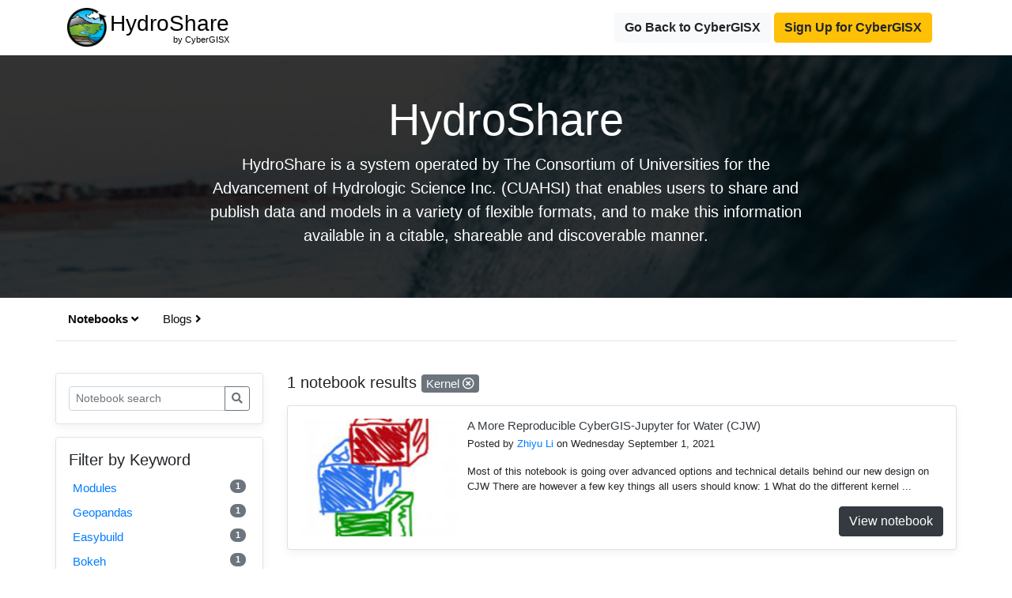

--- FILE ---
content_type: text/html; charset=UTF-8
request_url: https://cybergisxhub.cigi.illinois.edu/hydroshare/?notebook_page=1&notebook_keyword=kernel&nb_s=&blog_page=1&blog_keyword=geospatial-data&b_s=
body_size: 12984
content:

<!doctype html>
<html lang="en">

<head>
    <!-- Required meta tags -->
    <meta charset="utf-8">
    <meta name="viewport" content="width=device-width, initial-scale=1, shrink-to-fit=no">
    <link rel="shortcut icon" href="https://cybergisxhub.cigi.illinois.edu/wp-content/themes/jupyter/img/fav/favico.ico">
	<link rel="icon" sizes="16x16 32x32 64x64" href="https://cybergisxhub.cigi.illinois.edu/wp-content/themes/jupyter/img/fav/favico.ico">
	<link rel="icon" type="image/png" sizes="196x196" href="https://cybergisxhub.cigi.illinois.edu/wp-content/themes/jupyter/img/fav/favico-192.png">
	<link rel="icon" type="image/png" sizes="160x160" href="https://cybergisxhub.cigi.illinois.edu/wp-content/themes/jupyter/img/fav/favico-160.png">
	<link rel="icon" type="image/png" sizes="96x96" href="https://cybergisxhub.cigi.illinois.edu/wp-content/themes/jupyter/img/fav/favico-96.png">
	<link rel="icon" type="image/png" sizes="64x64" href="https://cybergisxhub.cigi.illinois.edu/wp-content/themes/jupyter/img/fav/favico-64.png">
	<link rel="icon" type="image/png" sizes="32x32" href="https://cybergisxhub.cigi.illinois.edu/wp-content/themes/jupyter/img/fav/favico-32.png">
	<link rel="icon" type="image/png" sizes="16x16" href="https://cybergisxhub.cigi.illinois.edu/wp-content/themes/jupyter/img/fav/favico-16.png">
	<link rel="apple-touch-icon" href="https://cybergisxhub.cigi.illinois.edu/wp-content/themes/jupyter/img/fav/favico-57.png">
	<link rel="apple-touch-icon" sizes="114x114" href="https://cybergisxhub.cigi.illinois.edu/wp-content/themes/jupyter/img/fav/favico-114.png">
	<link rel="apple-touch-icon" sizes="72x72" href="https://cybergisxhub.cigi.illinois.edu/wp-content/themes/jupyter/img/fav/favico-72.png">
	<link rel="apple-touch-icon" sizes="144x144" href="https://cybergisxhub.cigi.illinois.edu/wp-content/themes/jupyter/img/fav/favico-144.png">
	<link rel="apple-touch-icon" sizes="60x60" href="https://cybergisxhub.cigi.illinois.edu/wp-content/themes/jupyter/img/fav/favico-60.png">
	<link rel="apple-touch-icon" sizes="120x120" href="https://cybergisxhub.cigi.illinois.edu/wp-content/themes/jupyter/img/fav/favico-120.png">
	<link rel="apple-touch-icon" sizes="76x76" href="https://cybergisxhub.cigi.illinois.edu/wp-content/themes/jupyter/img/fav/favico-76.png">
	<link rel="apple-touch-icon" sizes="152x152" href="https://cybergisxhub.cigi.illinois.edu/wp-content/themes/jupyter/img/fav/favico-152.png">
	<link rel="apple-touch-icon" sizes="180x180" href="https://cybergisxhub.cigi.illinois.edu/wp-content/themes/jupyter/img/fav/favico-180.png">
	<meta name="msapplication-TileColor" content="#FFFFFF">
	<meta name="msapplication-TileImage" content="https://cybergisxhub.cigi.illinois.edu/wp-content/themes/jupyter/img/fav/favico-144.png">
	<meta name="msapplication-config" content="https://cybergisxhub.cigi.illinois.edu/wp-content/themes/jupyter/img/fav/browserconfig.xml">
    <meta name='robots' content='index, follow, max-image-preview:large, max-snippet:-1, max-video-preview:-1' />
<!-- Jetpack Site Verification Tags -->
<meta name="google-site-verification" content="SBetT2s3rxJbTn9ZfgVsrbxKHXd7pyYNIn9kwH-v6WA" />

	<!-- This site is optimized with the Yoast SEO plugin v26.8 - https://yoast.com/product/yoast-seo-wordpress/ -->
	<link rel="canonical" href="https://cybergisxhub.cigi.illinois.edu/hydroshare/" />
	<meta property="og:locale" content="en_US" />
	<meta property="og:type" content="article" />
	<meta property="og:title" content="HydroShare - CyberGISX" />
	<meta property="og:url" content="https://cybergisxhub.cigi.illinois.edu/hydroshare/" />
	<meta property="og:site_name" content="CyberGISX" />
	<meta property="article:publisher" content="https://www.facebook.com/CyberGISCenter/" />
	<meta property="article:modified_time" content="2021-09-01T14:33:19+00:00" />
	<meta name="twitter:card" content="summary_large_image" />
	<meta name="twitter:site" content="@CyberGISCenter" />
	<script type="application/ld+json" class="yoast-schema-graph">{"@context":"https://schema.org","@graph":[{"@type":"WebPage","@id":"https://cybergisxhub.cigi.illinois.edu/hydroshare/","url":"https://cybergisxhub.cigi.illinois.edu/hydroshare/","name":"HydroShare - CyberGISX","isPartOf":{"@id":"https://cybergisxhub.cigi.illinois.edu/#website"},"datePublished":"2020-06-12T03:39:47+00:00","dateModified":"2021-09-01T14:33:19+00:00","breadcrumb":{"@id":"https://cybergisxhub.cigi.illinois.edu/hydroshare/#breadcrumb"},"inLanguage":"en-US","potentialAction":[{"@type":"ReadAction","target":["https://cybergisxhub.cigi.illinois.edu/hydroshare/"]}]},{"@type":"BreadcrumbList","@id":"https://cybergisxhub.cigi.illinois.edu/hydroshare/#breadcrumb","itemListElement":[{"@type":"ListItem","position":1,"name":"Home","item":"https://cybergisxhub.cigi.illinois.edu/"},{"@type":"ListItem","position":2,"name":"HydroShare"}]},{"@type":"WebSite","@id":"https://cybergisxhub.cigi.illinois.edu/#website","url":"https://cybergisxhub.cigi.illinois.edu/","name":"CyberGISX","description":"Geospatial Community","publisher":{"@id":"https://cybergisxhub.cigi.illinois.edu/#organization"},"potentialAction":[{"@type":"SearchAction","target":{"@type":"EntryPoint","urlTemplate":"https://cybergisxhub.cigi.illinois.edu/?s={search_term_string}"},"query-input":{"@type":"PropertyValueSpecification","valueRequired":true,"valueName":"search_term_string"}}],"inLanguage":"en-US"},{"@type":"Organization","@id":"https://cybergisxhub.cigi.illinois.edu/#organization","name":"CyberGIS Center","url":"https://cybergisxhub.cigi.illinois.edu/","logo":{"@type":"ImageObject","inLanguage":"en-US","@id":"https://cybergisxhub.cigi.illinois.edu/#/schema/logo/image/","url":"https://cybergisxhub.cigi.illinois.edu/wp-content/uploads/2020/01/CyberGIS.png","contentUrl":"https://cybergisxhub.cigi.illinois.edu/wp-content/uploads/2020/01/CyberGIS.png","width":358,"height":358,"caption":"CyberGIS Center"},"image":{"@id":"https://cybergisxhub.cigi.illinois.edu/#/schema/logo/image/"},"sameAs":["https://www.facebook.com/CyberGISCenter/","https://x.com/CyberGISCenter","https://www.linkedin.com/company/cybergiscenter/","https://www.youtube.com/channel/UCMUe7Rj0rcmT6kc-PDFsAnA/"]}]}</script>
	<!-- / Yoast SEO plugin. -->


<link rel='dns-prefetch' href='//cdnjs.cloudflare.com' />
<link rel='dns-prefetch' href='//www.googletagmanager.com' />
<link rel='dns-prefetch' href='//stats.wp.com' />
<link rel='dns-prefetch' href='//widgets.wp.com' />
<link rel="alternate" title="oEmbed (JSON)" type="application/json+oembed" href="https://cybergisxhub.cigi.illinois.edu/wp-json/oembed/1.0/embed?url=https%3A%2F%2Fcybergisxhub.cigi.illinois.edu%2Fhydroshare%2F" />
<link rel="alternate" title="oEmbed (XML)" type="text/xml+oembed" href="https://cybergisxhub.cigi.illinois.edu/wp-json/oembed/1.0/embed?url=https%3A%2F%2Fcybergisxhub.cigi.illinois.edu%2Fhydroshare%2F&#038;format=xml" />
<style id='wp-img-auto-sizes-contain-inline-css' type='text/css'>
img:is([sizes=auto i],[sizes^="auto," i]){contain-intrinsic-size:3000px 1500px}
/*# sourceURL=wp-img-auto-sizes-contain-inline-css */
</style>
<style id='wp-emoji-styles-inline-css' type='text/css'>

	img.wp-smiley, img.emoji {
		display: inline !important;
		border: none !important;
		box-shadow: none !important;
		height: 1em !important;
		width: 1em !important;
		margin: 0 0.07em !important;
		vertical-align: -0.1em !important;
		background: none !important;
		padding: 0 !important;
	}
/*# sourceURL=wp-emoji-styles-inline-css */
</style>
<style id='wp-block-library-inline-css' type='text/css'>
:root{--wp-block-synced-color:#7a00df;--wp-block-synced-color--rgb:122,0,223;--wp-bound-block-color:var(--wp-block-synced-color);--wp-editor-canvas-background:#ddd;--wp-admin-theme-color:#007cba;--wp-admin-theme-color--rgb:0,124,186;--wp-admin-theme-color-darker-10:#006ba1;--wp-admin-theme-color-darker-10--rgb:0,107,160.5;--wp-admin-theme-color-darker-20:#005a87;--wp-admin-theme-color-darker-20--rgb:0,90,135;--wp-admin-border-width-focus:2px}@media (min-resolution:192dpi){:root{--wp-admin-border-width-focus:1.5px}}.wp-element-button{cursor:pointer}:root .has-very-light-gray-background-color{background-color:#eee}:root .has-very-dark-gray-background-color{background-color:#313131}:root .has-very-light-gray-color{color:#eee}:root .has-very-dark-gray-color{color:#313131}:root .has-vivid-green-cyan-to-vivid-cyan-blue-gradient-background{background:linear-gradient(135deg,#00d084,#0693e3)}:root .has-purple-crush-gradient-background{background:linear-gradient(135deg,#34e2e4,#4721fb 50%,#ab1dfe)}:root .has-hazy-dawn-gradient-background{background:linear-gradient(135deg,#faaca8,#dad0ec)}:root .has-subdued-olive-gradient-background{background:linear-gradient(135deg,#fafae1,#67a671)}:root .has-atomic-cream-gradient-background{background:linear-gradient(135deg,#fdd79a,#004a59)}:root .has-nightshade-gradient-background{background:linear-gradient(135deg,#330968,#31cdcf)}:root .has-midnight-gradient-background{background:linear-gradient(135deg,#020381,#2874fc)}:root{--wp--preset--font-size--normal:16px;--wp--preset--font-size--huge:42px}.has-regular-font-size{font-size:1em}.has-larger-font-size{font-size:2.625em}.has-normal-font-size{font-size:var(--wp--preset--font-size--normal)}.has-huge-font-size{font-size:var(--wp--preset--font-size--huge)}.has-text-align-center{text-align:center}.has-text-align-left{text-align:left}.has-text-align-right{text-align:right}.has-fit-text{white-space:nowrap!important}#end-resizable-editor-section{display:none}.aligncenter{clear:both}.items-justified-left{justify-content:flex-start}.items-justified-center{justify-content:center}.items-justified-right{justify-content:flex-end}.items-justified-space-between{justify-content:space-between}.screen-reader-text{border:0;clip-path:inset(50%);height:1px;margin:-1px;overflow:hidden;padding:0;position:absolute;width:1px;word-wrap:normal!important}.screen-reader-text:focus{background-color:#ddd;clip-path:none;color:#444;display:block;font-size:1em;height:auto;left:5px;line-height:normal;padding:15px 23px 14px;text-decoration:none;top:5px;width:auto;z-index:100000}html :where(.has-border-color){border-style:solid}html :where([style*=border-top-color]){border-top-style:solid}html :where([style*=border-right-color]){border-right-style:solid}html :where([style*=border-bottom-color]){border-bottom-style:solid}html :where([style*=border-left-color]){border-left-style:solid}html :where([style*=border-width]){border-style:solid}html :where([style*=border-top-width]){border-top-style:solid}html :where([style*=border-right-width]){border-right-style:solid}html :where([style*=border-bottom-width]){border-bottom-style:solid}html :where([style*=border-left-width]){border-left-style:solid}html :where(img[class*=wp-image-]){height:auto;max-width:100%}:where(figure){margin:0 0 1em}html :where(.is-position-sticky){--wp-admin--admin-bar--position-offset:var(--wp-admin--admin-bar--height,0px)}@media screen and (max-width:600px){html :where(.is-position-sticky){--wp-admin--admin-bar--position-offset:0px}}

/*# sourceURL=wp-block-library-inline-css */
</style><style id='global-styles-inline-css' type='text/css'>
:root{--wp--preset--aspect-ratio--square: 1;--wp--preset--aspect-ratio--4-3: 4/3;--wp--preset--aspect-ratio--3-4: 3/4;--wp--preset--aspect-ratio--3-2: 3/2;--wp--preset--aspect-ratio--2-3: 2/3;--wp--preset--aspect-ratio--16-9: 16/9;--wp--preset--aspect-ratio--9-16: 9/16;--wp--preset--color--black: #000000;--wp--preset--color--cyan-bluish-gray: #abb8c3;--wp--preset--color--white: #ffffff;--wp--preset--color--pale-pink: #f78da7;--wp--preset--color--vivid-red: #cf2e2e;--wp--preset--color--luminous-vivid-orange: #ff6900;--wp--preset--color--luminous-vivid-amber: #fcb900;--wp--preset--color--light-green-cyan: #7bdcb5;--wp--preset--color--vivid-green-cyan: #00d084;--wp--preset--color--pale-cyan-blue: #8ed1fc;--wp--preset--color--vivid-cyan-blue: #0693e3;--wp--preset--color--vivid-purple: #9b51e0;--wp--preset--gradient--vivid-cyan-blue-to-vivid-purple: linear-gradient(135deg,rgb(6,147,227) 0%,rgb(155,81,224) 100%);--wp--preset--gradient--light-green-cyan-to-vivid-green-cyan: linear-gradient(135deg,rgb(122,220,180) 0%,rgb(0,208,130) 100%);--wp--preset--gradient--luminous-vivid-amber-to-luminous-vivid-orange: linear-gradient(135deg,rgb(252,185,0) 0%,rgb(255,105,0) 100%);--wp--preset--gradient--luminous-vivid-orange-to-vivid-red: linear-gradient(135deg,rgb(255,105,0) 0%,rgb(207,46,46) 100%);--wp--preset--gradient--very-light-gray-to-cyan-bluish-gray: linear-gradient(135deg,rgb(238,238,238) 0%,rgb(169,184,195) 100%);--wp--preset--gradient--cool-to-warm-spectrum: linear-gradient(135deg,rgb(74,234,220) 0%,rgb(151,120,209) 20%,rgb(207,42,186) 40%,rgb(238,44,130) 60%,rgb(251,105,98) 80%,rgb(254,248,76) 100%);--wp--preset--gradient--blush-light-purple: linear-gradient(135deg,rgb(255,206,236) 0%,rgb(152,150,240) 100%);--wp--preset--gradient--blush-bordeaux: linear-gradient(135deg,rgb(254,205,165) 0%,rgb(254,45,45) 50%,rgb(107,0,62) 100%);--wp--preset--gradient--luminous-dusk: linear-gradient(135deg,rgb(255,203,112) 0%,rgb(199,81,192) 50%,rgb(65,88,208) 100%);--wp--preset--gradient--pale-ocean: linear-gradient(135deg,rgb(255,245,203) 0%,rgb(182,227,212) 50%,rgb(51,167,181) 100%);--wp--preset--gradient--electric-grass: linear-gradient(135deg,rgb(202,248,128) 0%,rgb(113,206,126) 100%);--wp--preset--gradient--midnight: linear-gradient(135deg,rgb(2,3,129) 0%,rgb(40,116,252) 100%);--wp--preset--font-size--small: 13px;--wp--preset--font-size--medium: 20px;--wp--preset--font-size--large: 36px;--wp--preset--font-size--x-large: 42px;--wp--preset--spacing--20: 0.44rem;--wp--preset--spacing--30: 0.67rem;--wp--preset--spacing--40: 1rem;--wp--preset--spacing--50: 1.5rem;--wp--preset--spacing--60: 2.25rem;--wp--preset--spacing--70: 3.38rem;--wp--preset--spacing--80: 5.06rem;--wp--preset--shadow--natural: 6px 6px 9px rgba(0, 0, 0, 0.2);--wp--preset--shadow--deep: 12px 12px 50px rgba(0, 0, 0, 0.4);--wp--preset--shadow--sharp: 6px 6px 0px rgba(0, 0, 0, 0.2);--wp--preset--shadow--outlined: 6px 6px 0px -3px rgb(255, 255, 255), 6px 6px rgb(0, 0, 0);--wp--preset--shadow--crisp: 6px 6px 0px rgb(0, 0, 0);}:where(.is-layout-flex){gap: 0.5em;}:where(.is-layout-grid){gap: 0.5em;}body .is-layout-flex{display: flex;}.is-layout-flex{flex-wrap: wrap;align-items: center;}.is-layout-flex > :is(*, div){margin: 0;}body .is-layout-grid{display: grid;}.is-layout-grid > :is(*, div){margin: 0;}:where(.wp-block-columns.is-layout-flex){gap: 2em;}:where(.wp-block-columns.is-layout-grid){gap: 2em;}:where(.wp-block-post-template.is-layout-flex){gap: 1.25em;}:where(.wp-block-post-template.is-layout-grid){gap: 1.25em;}.has-black-color{color: var(--wp--preset--color--black) !important;}.has-cyan-bluish-gray-color{color: var(--wp--preset--color--cyan-bluish-gray) !important;}.has-white-color{color: var(--wp--preset--color--white) !important;}.has-pale-pink-color{color: var(--wp--preset--color--pale-pink) !important;}.has-vivid-red-color{color: var(--wp--preset--color--vivid-red) !important;}.has-luminous-vivid-orange-color{color: var(--wp--preset--color--luminous-vivid-orange) !important;}.has-luminous-vivid-amber-color{color: var(--wp--preset--color--luminous-vivid-amber) !important;}.has-light-green-cyan-color{color: var(--wp--preset--color--light-green-cyan) !important;}.has-vivid-green-cyan-color{color: var(--wp--preset--color--vivid-green-cyan) !important;}.has-pale-cyan-blue-color{color: var(--wp--preset--color--pale-cyan-blue) !important;}.has-vivid-cyan-blue-color{color: var(--wp--preset--color--vivid-cyan-blue) !important;}.has-vivid-purple-color{color: var(--wp--preset--color--vivid-purple) !important;}.has-black-background-color{background-color: var(--wp--preset--color--black) !important;}.has-cyan-bluish-gray-background-color{background-color: var(--wp--preset--color--cyan-bluish-gray) !important;}.has-white-background-color{background-color: var(--wp--preset--color--white) !important;}.has-pale-pink-background-color{background-color: var(--wp--preset--color--pale-pink) !important;}.has-vivid-red-background-color{background-color: var(--wp--preset--color--vivid-red) !important;}.has-luminous-vivid-orange-background-color{background-color: var(--wp--preset--color--luminous-vivid-orange) !important;}.has-luminous-vivid-amber-background-color{background-color: var(--wp--preset--color--luminous-vivid-amber) !important;}.has-light-green-cyan-background-color{background-color: var(--wp--preset--color--light-green-cyan) !important;}.has-vivid-green-cyan-background-color{background-color: var(--wp--preset--color--vivid-green-cyan) !important;}.has-pale-cyan-blue-background-color{background-color: var(--wp--preset--color--pale-cyan-blue) !important;}.has-vivid-cyan-blue-background-color{background-color: var(--wp--preset--color--vivid-cyan-blue) !important;}.has-vivid-purple-background-color{background-color: var(--wp--preset--color--vivid-purple) !important;}.has-black-border-color{border-color: var(--wp--preset--color--black) !important;}.has-cyan-bluish-gray-border-color{border-color: var(--wp--preset--color--cyan-bluish-gray) !important;}.has-white-border-color{border-color: var(--wp--preset--color--white) !important;}.has-pale-pink-border-color{border-color: var(--wp--preset--color--pale-pink) !important;}.has-vivid-red-border-color{border-color: var(--wp--preset--color--vivid-red) !important;}.has-luminous-vivid-orange-border-color{border-color: var(--wp--preset--color--luminous-vivid-orange) !important;}.has-luminous-vivid-amber-border-color{border-color: var(--wp--preset--color--luminous-vivid-amber) !important;}.has-light-green-cyan-border-color{border-color: var(--wp--preset--color--light-green-cyan) !important;}.has-vivid-green-cyan-border-color{border-color: var(--wp--preset--color--vivid-green-cyan) !important;}.has-pale-cyan-blue-border-color{border-color: var(--wp--preset--color--pale-cyan-blue) !important;}.has-vivid-cyan-blue-border-color{border-color: var(--wp--preset--color--vivid-cyan-blue) !important;}.has-vivid-purple-border-color{border-color: var(--wp--preset--color--vivid-purple) !important;}.has-vivid-cyan-blue-to-vivid-purple-gradient-background{background: var(--wp--preset--gradient--vivid-cyan-blue-to-vivid-purple) !important;}.has-light-green-cyan-to-vivid-green-cyan-gradient-background{background: var(--wp--preset--gradient--light-green-cyan-to-vivid-green-cyan) !important;}.has-luminous-vivid-amber-to-luminous-vivid-orange-gradient-background{background: var(--wp--preset--gradient--luminous-vivid-amber-to-luminous-vivid-orange) !important;}.has-luminous-vivid-orange-to-vivid-red-gradient-background{background: var(--wp--preset--gradient--luminous-vivid-orange-to-vivid-red) !important;}.has-very-light-gray-to-cyan-bluish-gray-gradient-background{background: var(--wp--preset--gradient--very-light-gray-to-cyan-bluish-gray) !important;}.has-cool-to-warm-spectrum-gradient-background{background: var(--wp--preset--gradient--cool-to-warm-spectrum) !important;}.has-blush-light-purple-gradient-background{background: var(--wp--preset--gradient--blush-light-purple) !important;}.has-blush-bordeaux-gradient-background{background: var(--wp--preset--gradient--blush-bordeaux) !important;}.has-luminous-dusk-gradient-background{background: var(--wp--preset--gradient--luminous-dusk) !important;}.has-pale-ocean-gradient-background{background: var(--wp--preset--gradient--pale-ocean) !important;}.has-electric-grass-gradient-background{background: var(--wp--preset--gradient--electric-grass) !important;}.has-midnight-gradient-background{background: var(--wp--preset--gradient--midnight) !important;}.has-small-font-size{font-size: var(--wp--preset--font-size--small) !important;}.has-medium-font-size{font-size: var(--wp--preset--font-size--medium) !important;}.has-large-font-size{font-size: var(--wp--preset--font-size--large) !important;}.has-x-large-font-size{font-size: var(--wp--preset--font-size--x-large) !important;}
/*# sourceURL=global-styles-inline-css */
</style>

<style id='classic-theme-styles-inline-css' type='text/css'>
/*! This file is auto-generated */
.wp-block-button__link{color:#fff;background-color:#32373c;border-radius:9999px;box-shadow:none;text-decoration:none;padding:calc(.667em + 2px) calc(1.333em + 2px);font-size:1.125em}.wp-block-file__button{background:#32373c;color:#fff;text-decoration:none}
/*# sourceURL=/wp-includes/css/classic-themes.min.css */
</style>
<link rel='stylesheet' id='dashicons-css' href='https://cybergisxhub.cigi.illinois.edu/wp-includes/css/dashicons.min.css?ver=6.9' type='text/css' media='all' />
<link rel='stylesheet' id='sharedaddy-css' href='https://cybergisxhub.cigi.illinois.edu/wp-content/plugins/jetpack/modules/sharedaddy/sharing.css?ver=15.4' type='text/css' media='all' />
<link rel='stylesheet' id='social-logos-css' href='https://cybergisxhub.cigi.illinois.edu/wp-content/plugins/jetpack/_inc/social-logos/social-logos.min.css?ver=15.4' type='text/css' media='all' />
		<!-- Global site tag (gtag.js) - Google Analytics -->
		<script async src="https://www.googletagmanager.com/gtag/js?id=G-FLPN357M15"></script>
		<script type="text/javascript">
			if (window.location.host == "cybergisxhub.cigi.illinois.edu") {
				window.dataLayer = window.dataLayer || [];

				function gtag() {
					dataLayer.push(arguments);
				}
				gtag('js', new Date());
												gtag('set', {
							'user_id': 'user_x'
						});
											gtag('config', 'G-FLPN357M15');
			}
		</script>
	<script type="text/javascript" src="https://cybergisxhub.cigi.illinois.edu/wp-includes/js/jquery/jquery.min.js?ver=3.7.1" id="jquery-core-js"></script>
<script type="text/javascript" src="https://cybergisxhub.cigi.illinois.edu/wp-includes/js/jquery/jquery-migrate.min.js?ver=3.4.1" id="jquery-migrate-js"></script>
<script type="text/javascript" id="ajax_comment-js-extra">
/* <![CDATA[ */
var cybergisx_ajax_comment_params = {"ajaxurl":"https://cybergisxhub.cigi.illinois.edu/wp-admin/admin-ajax.php"};
//# sourceURL=ajax_comment-js-extra
/* ]]> */
</script>
<script type="text/javascript" src="https://cybergisxhub.cigi.illinois.edu/wp-content/themes/jupyter/js/ajax-comment.js?ver=6.9" id="ajax_comment-js"></script>

<!-- Google tag (gtag.js) snippet added by Site Kit -->
<!-- Google Analytics snippet added by Site Kit -->
<script type="text/javascript" src="https://www.googletagmanager.com/gtag/js?id=GT-5R69KC3" id="google_gtagjs-js" async></script>
<script type="text/javascript" id="google_gtagjs-js-after">
/* <![CDATA[ */
window.dataLayer = window.dataLayer || [];function gtag(){dataLayer.push(arguments);}
gtag("set","linker",{"domains":["cybergisxhub.cigi.illinois.edu"]});
gtag("js", new Date());
gtag("set", "developer_id.dZTNiMT", true);
gtag("config", "GT-5R69KC3", {"googlesitekit_post_type":"page"});
 window._googlesitekit = window._googlesitekit || {}; window._googlesitekit.throttledEvents = []; window._googlesitekit.gtagEvent = (name, data) => { var key = JSON.stringify( { name, data } ); if ( !! window._googlesitekit.throttledEvents[ key ] ) { return; } window._googlesitekit.throttledEvents[ key ] = true; setTimeout( () => { delete window._googlesitekit.throttledEvents[ key ]; }, 5 ); gtag( "event", name, { ...data, event_source: "site-kit" } ); }; 
//# sourceURL=google_gtagjs-js-after
/* ]]> */
</script>
<link rel="https://api.w.org/" href="https://cybergisxhub.cigi.illinois.edu/wp-json/" /><link rel="alternate" title="JSON" type="application/json" href="https://cybergisxhub.cigi.illinois.edu/wp-json/wp/v2/pages/740" /><link rel="EditURI" type="application/rsd+xml" title="RSD" href="https://cybergisxhub.cigi.illinois.edu/xmlrpc.php?rsd" />
<meta name="generator" content="WordPress 6.9" />
<link rel='shortlink' href='https://cybergisxhub.cigi.illinois.edu/?p=740' />
<meta name="generator" content="Site Kit by Google 1.170.0" /><script type="text/javascript">
	window._se_plugin_version = '8.1.9';
</script>
	<style>img#wpstats{display:none}</style>
		<script type='text/x-mathjax-config'>
    MathJax.Hub.Config({
        tex2jax: {
            inlineMath: [ ['$','$'], ['[latex]', '[/latex]']],
            displayMath: [ ['$$','$$'] ],
            processEscapes: true,
            processEnvironments: true
        },
        // Center justify equations in code and markdown cells. Elsewhere
        // we use CSS to left justify single line equations in code cells.
        displayAlign: 'center',
        'HTML-CSS': {
            styles: {'.MathJax_Display': {'margin': 0}},
            linebreaks: { automatic: true },
			extensions: ['handle-floats.js'],
			availableFonts: ['STIX','TeX'],
            preferredFont: 'STIX',
			webFont:'STIX-Web'
        },
    });
	</script>
<!-- Google Tag Manager snippet added by Site Kit -->
<script type="text/javascript">
/* <![CDATA[ */

			( function( w, d, s, l, i ) {
				w[l] = w[l] || [];
				w[l].push( {'gtm.start': new Date().getTime(), event: 'gtm.js'} );
				var f = d.getElementsByTagName( s )[0],
					j = d.createElement( s ), dl = l != 'dataLayer' ? '&l=' + l : '';
				j.async = true;
				j.src = 'https://www.googletagmanager.com/gtm.js?id=' + i + dl;
				f.parentNode.insertBefore( j, f );
			} )( window, document, 'script', 'dataLayer', 'GTM-MK6TDBBB' );
			
/* ]]> */
</script>

<!-- End Google Tag Manager snippet added by Site Kit -->
				<style type="text/css" id="c4wp-checkout-css">
					.woocommerce-checkout .c4wp_captcha_field {
						margin-bottom: 10px;
						margin-top: 15px;
						position: relative;
						display: inline-block;
					}
				</style>
							<style type="text/css" id="c4wp-v3-lp-form-css">
				.login #login, .login #lostpasswordform {
					min-width: 350px !important;
				}
				.wpforms-field-c4wp iframe {
					width: 100% !important;
				}
			</style>
			
    <!-- Bootstrap CSS -->
    <link rel="stylesheet" href="https://maxcdn.bootstrapcdn.com/bootstrap/4.0.0/css/bootstrap.min.css" integrity="sha384-Gn5384xqQ1aoWXA+058RXPxPg6fy4IWvTNh0E263XmFcJlSAwiGgFAW/dAiS6JXm" crossorigin="anonymous">
    <script src="https://kit.fontawesome.com/83341c3e60.js" crossorigin="anonymous"></script>
    <link rel="stylesheet" href="https://cybergisxhub.cigi.illinois.edu/wp-content/themes/jupyter/css/topic.css">
    <link rel="stylesheet" href="https://cybergisxhub.cigi.illinois.edu/wp-content/themes/jupyter/css/comment.css">
    <title>HydroShare - CyberGISX</title>
</head>

<body>
    <nav class="site-header py-2 ">
        <div class="container d-flex flex-column flex-md-row justify-content-between">
            <div class="topic-brand">
                <a href="https://cybergisxhub.cigi.illinois.edu/hydroshare" style="text-decoration:none; color:black">
                    <img class="topic-logo" src="https://cybergisxhub.cigi.illinois.edu/wp-content/uploads/2020/06/hydroshare.jpeg">

                    <h3 class="topic-name" style="position:relative;">
                    HydroShare<br><span style="position:absolute;top:95%;right:0;font-size:11px;">by CyberGISX</span></h3>
                </a>
            </div>
                                <div class="nav-link">
                    <a href="https://cybergisxhub.cigi.illinois.edu" class="btn btn-light" style="font-weight:bold">Go Back to CyberGISX</a>
                    <a target="_blank" href="https://cybergisxhub.cigi.illinois.edu/registration-with-cilogon" class="btn btn-warning" style="font-weight:bold">Sign Up for CyberGISX</a>
                </div>
        </div>
    </nav>


<div class="hero position-relative overflow-hidden text-center" style="background-image: url('https://cybergisxhub.cigi.illinois.edu/wp-content/uploads/2020/06/giphy.gif');">
    <div class="bg"></div>
    <div class="col-md-8 p-lg-6 mx-auto p-md-5 p-3">
        <h1 class="display-4 text-white">HydroShare</h1>
        <p class="lead font-weight-normal"> HydroShare is a system operated by The Consortium of Universities for the Advancement of Hydrologic Science Inc. (CUAHSI) that enables users to share and publish data and models in a variety of flexible formats, and to make this information available in a citable, shareable and discoverable manner. </p>
    </div>
</div>

<div class="container">
    <div class="row py-2 mb-4 d-flex flex-column flex-md-row justify-content-between subtopic-nav">
        <div class="filter-button-group">
            <div class="nav nav-tabs" id="topic-content-tab-nav" role="tablist">
                <a class="nav-link active" id="notebooks-tab" data-toggle="tab" href="#notebooks" role="tab" aria-controls="notebooks" aria-selected="true">Notebooks <i class="fas fa-angle-right"></i></a>
                <a class="nav-link" id="blogs-tab" data-toggle="tab" href="#blogs" role="tab" aria-controls="blogs" aria-selected="false">Blogs <i class="fas fa-angle-right"></i></a>
            </div>
        </div>
    </div>
</div>

<div class="container my-2">
    <div class="row">
        <div class="tab-content" id="myTabContent">

            <div class="tab-pane fade show active notebooks-tab" id="notebooks" role="tabpanel" aria-labelledby="notebnooks-tab">
                <div class="row">
                    <div class="col-3">
                        <!--- Search form --->
                        <div class="my-3 border p-3 bg-white rounded box-shadow">  
                            <!-- PASSING THIS <search_type> TO TRIGGER THE SEARCH RESULT PAGE for subcommunity FROM functions.php -->
                            <form class="input-group form-inline mt-2 mt-md-0" method="get" id="topic-notebook-searchform" role="search" action="">
                                <input class="form-control form-control-sm"  type="text" value="" placeholder="Notebook search" name="nb_s" id="name" />
                                <input type="hidden" name="community_page_id" value="">
                                <input type="hidden" name="notebook_page" value="1">
                                <input type="hidden" name="notebook_keyword" value="kernel">
                                <input type="hidden" name="blog_page" value="1">
                                <input type="hidden" name="blog_keyword" value="geospatial-data">
                                <input type="hidden" name="b_s" value="">
                                <input type="hidden" name="search_type" value="topic_search">
                                <div class="input-group-append">
                                    <button class="btn btn-outline-secondary my-2 my-sm-0 btn-sm" type="submit" id="searchsubmit" ><i class="fas fa-search"></i></button>
                                </div>
                            </form>
                        </div>
                        
                                                <!--- Filter block -->
                        <div class="my-3 border p-3 bg-white rounded box-shadow">
                            <h5>Filter by Keyword</h5>
                            <ul class="list-group">
                                                            
                                <li class="list-group-item list-group-item-action d-flex justify-content-between align-items-center">
                                    <a class="w-100" href="?notebook_keyword=?notebook_page=1&notebook_keyword=modules&nb_s=&blog_page=1&blog_keyword=geospatial-data&b_s=">
                                        Modules                                        <span class="badge badge-pill badge-secondary float-right">1</span>
                                    </a>
                                </li>
                                                                
                                <li class="list-group-item list-group-item-action d-flex justify-content-between align-items-center">
                                    <a class="w-100" href="?notebook_keyword=?notebook_page=1&notebook_keyword=geopandas&nb_s=&blog_page=1&blog_keyword=geospatial-data&b_s=">
                                        geopandas                                        <span class="badge badge-pill badge-secondary float-right">1</span>
                                    </a>
                                </li>
                                                                
                                <li class="list-group-item list-group-item-action d-flex justify-content-between align-items-center">
                                    <a class="w-100" href="?notebook_keyword=?notebook_page=1&notebook_keyword=easybuild&nb_s=&blog_page=1&blog_keyword=geospatial-data&b_s=">
                                        Easybuild                                        <span class="badge badge-pill badge-secondary float-right">1</span>
                                    </a>
                                </li>
                                                                
                                <li class="list-group-item list-group-item-action d-flex justify-content-between align-items-center">
                                    <a class="w-100" href="?notebook_keyword=?notebook_page=1&notebook_keyword=bokeh&nb_s=&blog_page=1&blog_keyword=geospatial-data&b_s=">
                                        bokeh                                        <span class="badge badge-pill badge-secondary float-right">1</span>
                                    </a>
                                </li>
                                                                
                                <li class="list-group-item list-group-item-action d-flex justify-content-between align-items-center">
                                    <a class="w-100" href="?notebook_keyword=?notebook_page=1&notebook_keyword=jupyter&nb_s=&blog_page=1&blog_keyword=geospatial-data&b_s=">
                                        Jupyter                                        <span class="badge badge-pill badge-secondary float-right">1</span>
                                    </a>
                                </li>
                                                                
                                <li class="list-group-item list-group-item-action d-flex justify-content-between align-items-center">
                                    <a class="w-100" href="?notebook_keyword=?notebook_page=1&notebook_keyword=wisconsin&nb_s=&blog_page=1&blog_keyword=geospatial-data&b_s=">
                                        Wisconsin                                        <span class="badge badge-pill badge-secondary float-right">1</span>
                                    </a>
                                </li>
                                                                
                                <li class="list-group-item list-group-item-action d-flex justify-content-between align-items-center">
                                    <a class="w-100" href="?notebook_keyword=?notebook_page=1&notebook_keyword=kernel&nb_s=&blog_page=1&blog_keyword=geospatial-data&b_s=">
                                        Kernel                                        <span class="badge badge-pill badge-secondary float-right">1</span>
                                    </a>
                                </li>
                                                                
                                <li class="list-group-item list-group-item-action d-flex justify-content-between align-items-center">
                                    <a class="w-100" href="?notebook_keyword=?notebook_page=1&notebook_keyword=hand&nb_s=&blog_page=1&blog_keyword=geospatial-data&b_s=">
                                        HAND                                        <span class="badge badge-pill badge-secondary float-right">1</span>
                                    </a>
                                </li>
                                                                
                                <li class="list-group-item list-group-item-action d-flex justify-content-between align-items-center">
                                    <a class="w-100" href="?notebook_keyword=?notebook_page=1&notebook_keyword=taudem&nb_s=&blog_page=1&blog_keyword=geospatial-data&b_s=">
                                        TauDEM                                        <span class="badge badge-pill badge-secondary float-right">1</span>
                                    </a>
                                </li>
                                                                
                                <li class="list-group-item list-group-item-action d-flex justify-content-between align-items-center">
                                    <a class="w-100" href="?notebook_keyword=?notebook_page=1&notebook_keyword=wrfhydro&nb_s=&blog_page=1&blog_keyword=geospatial-data&b_s=">
                                        WRFHydro                                        <span class="badge badge-pill badge-secondary float-right">3</span>
                                    </a>
                                </li>
                                                                
                                <li class="list-group-item list-group-item-action d-flex justify-content-between align-items-center">
                                    <a class="w-100" href="?notebook_keyword=?notebook_page=1&notebook_keyword=training&nb_s=&blog_page=1&blog_keyword=geospatial-data&b_s=">
                                        Training                                        <span class="badge badge-pill badge-secondary float-right">2</span>
                                    </a>
                                </li>
                                                                
                                <li class="list-group-item list-group-item-action d-flex justify-content-between align-items-center">
                                    <a class="w-100" href="?notebook_keyword=?notebook_page=1&notebook_keyword=wrf&nb_s=&blog_page=1&blog_keyword=geospatial-data&b_s=">
                                        WRF                                        <span class="badge badge-pill badge-secondary float-right">1</span>
                                    </a>
                                </li>
                                                                
                                <li class="list-group-item list-group-item-action d-flex justify-content-between align-items-center">
                                    <a class="w-100" href="?notebook_keyword=?notebook_page=1&notebook_keyword=coupled&nb_s=&blog_page=1&blog_keyword=geospatial-data&b_s=">
                                        Coupled                                        <span class="badge badge-pill badge-secondary float-right">1</span>
                                    </a>
                                </li>
                                                                
                                <li class="list-group-item list-group-item-action d-flex justify-content-between align-items-center">
                                    <a class="w-100" href="?notebook_keyword=?notebook_page=1&notebook_keyword=hydroshare&nb_s=&blog_page=1&blog_keyword=geospatial-data&b_s=">
                                        HydroShare                                        <span class="badge badge-pill badge-secondary float-right">11</span>
                                    </a>
                                </li>
                                                                
                                <li class="list-group-item list-group-item-action d-flex justify-content-between align-items-center">
                                    <a class="w-100" href="?notebook_keyword=?notebook_page=1&notebook_keyword=camels&nb_s=&blog_page=1&blog_keyword=geospatial-data&b_s=">
                                        CAMELS                                        <span class="badge badge-pill badge-secondary float-right">1</span>
                                    </a>
                                </li>
                                                                
                                <li class="list-group-item list-group-item-action d-flex justify-content-between align-items-center">
                                    <a class="w-100" href="?notebook_keyword=?notebook_page=1&notebook_keyword=cjw&nb_s=&blog_page=1&blog_keyword=geospatial-data&b_s=">
                                        CJW                                        <span class="badge badge-pill badge-secondary float-right">10</span>
                                    </a>
                                </li>
                                                                
                                <li class="list-group-item list-group-item-action d-flex justify-content-between align-items-center">
                                    <a class="w-100" href="?notebook_keyword=?notebook_page=1&notebook_keyword=summa&nb_s=&blog_page=1&blog_keyword=geospatial-data&b_s=">
                                        SUMMA                                        <span class="badge badge-pill badge-secondary float-right">2</span>
                                    </a>
                                </li>
                                                                
                                <li class="list-group-item list-group-item-action d-flex justify-content-between align-items-center">
                                    <a class="w-100" href="?notebook_keyword=?notebook_page=1&notebook_keyword=pyviz&nb_s=&blog_page=1&blog_keyword=geospatial-data&b_s=">
                                        PyViz                                        <span class="badge badge-pill badge-secondary float-right">1</span>
                                    </a>
                                </li>
                                                                
                                <li class="list-group-item list-group-item-action d-flex justify-content-between align-items-center">
                                    <a class="w-100" href="?notebook_keyword=?notebook_page=1&notebook_keyword=national-water-model&nb_s=&blog_page=1&blog_keyword=geospatial-data&b_s=">
                                        National Water Model                                        <span class="badge badge-pill badge-secondary float-right">1</span>
                                    </a>
                                </li>
                                                                
                                <li class="list-group-item list-group-item-action d-flex justify-content-between align-items-center">
                                    <a class="w-100" href="?notebook_keyword=?notebook_page=1&notebook_keyword=grass&nb_s=&blog_page=1&blog_keyword=geospatial-data&b_s=">
                                        GRASS                                        <span class="badge badge-pill badge-secondary float-right">1</span>
                                    </a>
                                </li>
                                                                
                                <li class="list-group-item list-group-item-action d-flex justify-content-between align-items-center">
                                    <a class="w-100" href="?notebook_keyword=?notebook_page=1&notebook_keyword=rhessys&nb_s=&blog_page=1&blog_keyword=geospatial-data&b_s=">
                                        RHESSys                                        <span class="badge badge-pill badge-secondary float-right">1</span>
                                    </a>
                                </li>
                                                                
                                <li class="list-group-item list-group-item-action d-flex justify-content-between align-items-center">
                                    <a class="w-100" href="?notebook_keyword=?notebook_page=1&notebook_keyword=cybergis-compute&nb_s=&blog_page=1&blog_keyword=geospatial-data&b_s=">
                                        cybergis-compute                                        <span class="badge badge-pill badge-secondary float-right">5</span>
                                    </a>
                                </li>
                                                                
                                <li class="list-group-item list-group-item-action d-flex justify-content-between align-items-center">
                                    <a class="w-100" href="?notebook_keyword=?notebook_page=1&notebook_keyword=visualization&nb_s=&blog_page=1&blog_keyword=geospatial-data&b_s=">
                                        Visualization                                        <span class="badge badge-pill badge-secondary float-right">1</span>
                                    </a>
                                </li>
                                                                
                                <li class="list-group-item list-group-item-action d-flex justify-content-between align-items-center">
                                    <a class="w-100" href="?notebook_keyword=?notebook_page=1&notebook_keyword=globus&nb_s=&blog_page=1&blog_keyword=geospatial-data&b_s=">
                                        Globus                                        <span class="badge badge-pill badge-secondary float-right">1</span>
                                    </a>
                                </li>
                                                                
                                <li class="list-group-item list-group-item-action d-flex justify-content-between align-items-center">
                                    <a class="w-100" href="?notebook_keyword=?notebook_page=1&notebook_keyword=google-colab&nb_s=&blog_page=1&blog_keyword=geospatial-data&b_s=">
                                        Google Colab                                        <span class="badge badge-pill badge-secondary float-right">1</span>
                                    </a>
                                </li>
                                                            </ul>
                        </div>
                    </div> 
                    <div class="col-9 notebook-deck">
                                                    <h5 class="pt-3 pb-2"> 
                                1 notebook results 
                                    <span class="badge badge-secondary remove-term-link">
                                        Kernel <a href="?blog_keyword=geospatial-data&notebook_page=1"> <i class="far fa-times-circle"></i></a>
                                    </span>
                                                            </h5>
                                                    <div class="card  w-100 p-3 mb-3 box-shadow">
                            <div class="card-img-left" alt="Card image cap"  style="background-image: url('https://cybergisxhub.cigi.illinois.edu/wp-content/uploads/2021/08/easybuild.jpeg'); "></div>
                            <div class="card-body pl-2 pr-0 py-0">
                                <h5 class="card-title mb-1 p-0"><a class="text-dark" href="https://cybergisxhub.cigi.illinois.edu/notebook/a-more-reproducible-cybergis-jupyter-for-water-cjw/" target="_blank"> A More Reproducible CyberGIS-Jupyter for Water (CJW)</a></h5>
                                    <p class="align-self-center p-0 font-weight-light">
                                    Posted by <a href="https://cybergisxhub.cigi.illinois.edu/user-profile/zhiyuli" target="_blank"> Zhiyu Li</a> on Wednesday September 1, 2021                                    </p>
                                                                <p class="card-text ">Most of this notebook is going over advanced options and technical details behind our new design on CJW There are however a few key things all users should know: 1 What do the different kernel  ...</p>
                                <div class="d-flex flex-row justify-content-between">
                                                                        <a href="https://cybergisxhub.cigi.illinois.edu/notebook/a-more-reproducible-cybergis-jupyter-for-water-cjw/" class="btn btn-dark ml-auto align-self-stretch" target="_blank">View notebook</a>
                                </div>
                            </div>
                        </div>
                                                    <div class="w-100 py-3 text-center">
                                                            </div>
                                                </div>
                </div>
            </div>
        
            <div class="tab-pane fade blogs-tab" id="blogs" role="tabpanel" aria-labelledby="blogs-tab">
                <div class="row">
                    <div class="col-3">
                        <!--- Search form --->
                        <div class="my-3 border p-3 bg-white rounded box-shadow">  
                            <!-- PASSING THIS <search_type> TO TRIGGER THE SEARCH RESULT PAGE for subcommunity FROM functions.php -->
                            <form class="input-group form-inline mt-2 mt-md-0" method="get" id="topic-blog-searchform" role="search" action="">
                                <input class="form-control form-control-sm"  type="text" value="" placeholder="Blog search" name="b_s" id="name" />
                                <input type="hidden" name="community_page_id" value="">
                                <input type="hidden" name="notebook_page" value="1">
                                <input type="hidden" name="notebook_keyword" value="kernel">
                                <input type="hidden" name="nb_s" value="">
                                <input type="hidden" name="blog_page" value="1">
                                <input type="hidden" name="blog_keyword" value="geospatial-data">
                                <input type="hidden" name="search_type" value="topic_search">
                                <div class="input-group-append">
                                    <button class="btn btn-outline-secondary my-2 my-sm-0 btn-sm" type="submit" id="searchsubmit" ><i class="fas fa-search"></i></button>
                                </div>
                            </form>
                        </div>
                                                
                        <div class="my-3 border p-3 bg-white rounded box-shadow">
                            <h5>Filter by Keyword</h5> 
                            
                            <ul class="list-group">
                                                            <li class="list-group-item list-group-item-action d-flex justify-content-between align-items-center">
                                    <a class="w-100" href="?notebook_page=1&notebook_keyword=kernel&nb_s=&blog_page=1&blog_keyword=bivariate-analysis&b_s=">
                                    Bivariate analysis 
                                    <span class="badge badge-pill badge-secondary float-right"></span>
                                </a>
                                </li>
                                                            <li class="list-group-item list-group-item-action d-flex justify-content-between align-items-center">
                                    <a class="w-100" href="?notebook_page=1&notebook_keyword=kernel&nb_s=&blog_page=1&blog_keyword=bottom-up&b_s=">
                                    bottom-up 
                                    <span class="badge badge-pill badge-secondary float-right"></span>
                                </a>
                                </li>
                                                            <li class="list-group-item list-group-item-action d-flex justify-content-between align-items-center">
                                    <a class="w-100" href="?notebook_page=1&notebook_keyword=kernel&nb_s=&blog_page=1&blog_keyword=community&b_s=">
                                    Community 
                                    <span class="badge badge-pill badge-secondary float-right"></span>
                                </a>
                                </li>
                                                            <li class="list-group-item list-group-item-action d-flex justify-content-between align-items-center">
                                    <a class="w-100" href="?notebook_page=1&notebook_keyword=kernel&nb_s=&blog_page=1&blog_keyword=community-detection&b_s=">
                                    Community Detection 
                                    <span class="badge badge-pill badge-secondary float-right"></span>
                                </a>
                                </li>
                                                            <li class="list-group-item list-group-item-action d-flex justify-content-between align-items-center">
                                    <a class="w-100" href="?notebook_page=1&notebook_keyword=kernel&nb_s=&blog_page=1&blog_keyword=computer-science&b_s=">
                                    Computer Science 
                                    <span class="badge badge-pill badge-secondary float-right"></span>
                                </a>
                                </li>
                                                            <li class="list-group-item list-group-item-action d-flex justify-content-between align-items-center">
                                    <a class="w-100" href="?notebook_page=1&notebook_keyword=kernel&nb_s=&blog_page=1&blog_keyword=covid-19&b_s=">
                                    COVID-19 
                                    <span class="badge badge-pill badge-secondary float-right"></span>
                                </a>
                                </li>
                                                            <li class="list-group-item list-group-item-action d-flex justify-content-between align-items-center">
                                    <a class="w-100" href="?notebook_page=1&notebook_keyword=kernel&nb_s=&blog_page=1&blog_keyword=credibility&b_s=">
                                    Credibility 
                                    <span class="badge badge-pill badge-secondary float-right"></span>
                                </a>
                                </li>
                                                            <li class="list-group-item list-group-item-action d-flex justify-content-between align-items-center">
                                    <a class="w-100" href="?notebook_page=1&notebook_keyword=kernel&nb_s=&blog_page=1&blog_keyword=cybergis&b_s=">
                                    Cybergis 
                                    <span class="badge badge-pill badge-secondary float-right"></span>
                                </a>
                                </li>
                                                            <li class="list-group-item list-group-item-action d-flex justify-content-between align-items-center">
                                    <a class="w-100" href="?notebook_page=1&notebook_keyword=kernel&nb_s=&blog_page=1&blog_keyword=disability&b_s=">
                                    Disability 
                                    <span class="badge badge-pill badge-secondary float-right"></span>
                                </a>
                                </li>
                                                            <li class="list-group-item list-group-item-action d-flex justify-content-between align-items-center">
                                    <a class="w-100" href="?notebook_page=1&notebook_keyword=kernel&nb_s=&blog_page=1&blog_keyword=epidemic-modeling&b_s=">
                                    epidemic modeling 
                                    <span class="badge badge-pill badge-secondary float-right"></span>
                                </a>
                                </li>
                                                            <li class="list-group-item list-group-item-action d-flex justify-content-between align-items-center">
                                    <a class="w-100" href="?notebook_page=1&notebook_keyword=kernel&nb_s=&blog_page=1&blog_keyword=food-access&b_s=">
                                    Food access 
                                    <span class="badge badge-pill badge-secondary float-right"></span>
                                </a>
                                </li>
                                                            <li class="list-group-item list-group-item-action d-flex justify-content-between align-items-center">
                                    <a class="w-100" href="?notebook_page=1&notebook_keyword=kernel&nb_s=&blog_page=1&blog_keyword=food-environment&b_s=">
                                    Food environment 
                                    <span class="badge badge-pill badge-secondary float-right"></span>
                                </a>
                                </li>
                                                            <li class="list-group-item list-group-item-action d-flex justify-content-between align-items-center">
                                    <a class="w-100" href="?notebook_page=1&notebook_keyword=kernel&nb_s=&blog_page=1&blog_keyword=geospatial-ai&b_s=">
                                    Geospatial AI 
                                    <span class="badge badge-pill badge-secondary float-right"></span>
                                </a>
                                </li>
                                                            <li class="list-group-item list-group-item-action d-flex justify-content-between align-items-center">
                                    <a class="w-100" href="?notebook_page=1&notebook_keyword=kernel&nb_s=&blog_page=1&blog_keyword=geospatial-data&b_s=">
                                    Geospatial Data 
                                    <span class="badge badge-pill badge-secondary float-right"></span>
                                </a>
                                </li>
                                                            <li class="list-group-item list-group-item-action d-flex justify-content-between align-items-center">
                                    <a class="w-100" href="?notebook_page=1&notebook_keyword=kernel&nb_s=&blog_page=1&blog_keyword=health-disparities&b_s=">
                                    Health Disparities 
                                    <span class="badge badge-pill badge-secondary float-right"></span>
                                </a>
                                </li>
                                                            <li class="list-group-item list-group-item-action d-flex justify-content-between align-items-center">
                                    <a class="w-100" href="?notebook_page=1&notebook_keyword=kernel&nb_s=&blog_page=1&blog_keyword=high-performance-computing&b_s=">
                                    high-performance computing 
                                    <span class="badge badge-pill badge-secondary float-right"></span>
                                </a>
                                </li>
                                                            <li class="list-group-item list-group-item-action d-flex justify-content-between align-items-center">
                                    <a class="w-100" href="?notebook_page=1&notebook_keyword=kernel&nb_s=&blog_page=1&blog_keyword=human-mobility&b_s=">
                                    Human Mobility 
                                    <span class="badge badge-pill badge-secondary float-right"></span>
                                </a>
                                </li>
                                                            <li class="list-group-item list-group-item-action d-flex justify-content-between align-items-center">
                                    <a class="w-100" href="?notebook_page=1&notebook_keyword=kernel&nb_s=&blog_page=1&blog_keyword=incidence&b_s=">
                                    Incidence 
                                    <span class="badge badge-pill badge-secondary float-right"></span>
                                </a>
                                </li>
                                                            <li class="list-group-item list-group-item-action d-flex justify-content-between align-items-center">
                                    <a class="w-100" href="?notebook_page=1&notebook_keyword=kernel&nb_s=&blog_page=1&blog_keyword=individualization&b_s=">
                                    individualization 
                                    <span class="badge badge-pill badge-secondary float-right"></span>
                                </a>
                                </li>
                                                            <li class="list-group-item list-group-item-action d-flex justify-content-between align-items-center">
                                    <a class="w-100" href="?notebook_page=1&notebook_keyword=kernel&nb_s=&blog_page=1&blog_keyword=johns-hopkins&b_s=">
                                    Johns Hopkins 
                                    <span class="badge badge-pill badge-secondary float-right"></span>
                                </a>
                                </li>
                                                            <li class="list-group-item list-group-item-action d-flex justify-content-between align-items-center">
                                    <a class="w-100" href="?notebook_page=1&notebook_keyword=kernel&nb_s=&blog_page=1&blog_keyword=jupyter-notebook&b_s=">
                                    Jupyter Notebook 
                                    <span class="badge badge-pill badge-secondary float-right"></span>
                                </a>
                                </li>
                                                            <li class="list-group-item list-group-item-action d-flex justify-content-between align-items-center">
                                    <a class="w-100" href="?notebook_page=1&notebook_keyword=kernel&nb_s=&blog_page=1&blog_keyword=machine-learning&b_s=">
                                    Machine learning 
                                    <span class="badge badge-pill badge-secondary float-right"></span>
                                </a>
                                </li>
                                                            <li class="list-group-item list-group-item-action d-flex justify-content-between align-items-center">
                                    <a class="w-100" href="?notebook_page=1&notebook_keyword=kernel&nb_s=&blog_page=1&blog_keyword=migration&b_s=">
                                    Migration 
                                    <span class="badge badge-pill badge-secondary float-right"></span>
                                </a>
                                </li>
                                                            <li class="list-group-item list-group-item-action d-flex justify-content-between align-items-center">
                                    <a class="w-100" href="?notebook_page=1&notebook_keyword=kernel&nb_s=&blog_page=1&blog_keyword=mobility&b_s=">
                                    Mobility 
                                    <span class="badge badge-pill badge-secondary float-right"></span>
                                </a>
                                </li>
                                                            <li class="list-group-item list-group-item-action d-flex justify-content-between align-items-center">
                                    <a class="w-100" href="?notebook_page=1&notebook_keyword=kernel&nb_s=&blog_page=1&blog_keyword=modularity&b_s=">
                                    Modularity 
                                    <span class="badge badge-pill badge-secondary float-right"></span>
                                </a>
                                </li>
                                                            <li class="list-group-item list-group-item-action d-flex justify-content-between align-items-center">
                                    <a class="w-100" href="?notebook_page=1&notebook_keyword=kernel&nb_s=&blog_page=1&blog_keyword=mortality&b_s=">
                                    Mortality 
                                    <span class="badge badge-pill badge-secondary float-right"></span>
                                </a>
                                </li>
                                                            <li class="list-group-item list-group-item-action d-flex justify-content-between align-items-center">
                                    <a class="w-100" href="?notebook_page=1&notebook_keyword=kernel&nb_s=&blog_page=1&blog_keyword=networks&b_s=">
                                    Networks 
                                    <span class="badge badge-pill badge-secondary float-right"></span>
                                </a>
                                </li>
                                                            <li class="list-group-item list-group-item-action d-flex justify-content-between align-items-center">
                                    <a class="w-100" href="?notebook_page=1&notebook_keyword=kernel&nb_s=&blog_page=1&blog_keyword=policy&b_s=">
                                    Policy 
                                    <span class="badge badge-pill badge-secondary float-right"></span>
                                </a>
                                </li>
                                                            <li class="list-group-item list-group-item-action d-flex justify-content-between align-items-center">
                                    <a class="w-100" href="?notebook_page=1&notebook_keyword=kernel&nb_s=&blog_page=1&blog_keyword=regional-science&b_s=">
                                    Regional Science 
                                    <span class="badge badge-pill badge-secondary float-right"></span>
                                </a>
                                </li>
                                                            <li class="list-group-item list-group-item-action d-flex justify-content-between align-items-center">
                                    <a class="w-100" href="?notebook_page=1&notebook_keyword=kernel&nb_s=&blog_page=1&blog_keyword=regions&b_s=">
                                    Regions 
                                    <span class="badge badge-pill badge-secondary float-right"></span>
                                </a>
                                </li>
                                                            <li class="list-group-item list-group-item-action d-flex justify-content-between align-items-center">
                                    <a class="w-100" href="?notebook_page=1&notebook_keyword=kernel&nb_s=&blog_page=1&blog_keyword=replicability&b_s=">
                                    Replicability 
                                    <span class="badge badge-pill badge-secondary float-right"></span>
                                </a>
                                </li>
                                                            <li class="list-group-item list-group-item-action d-flex justify-content-between align-items-center">
                                    <a class="w-100" href="?notebook_page=1&notebook_keyword=kernel&nb_s=&blog_page=1&blog_keyword=replication&b_s=">
                                    Replication 
                                    <span class="badge badge-pill badge-secondary float-right"></span>
                                </a>
                                </li>
                                                            <li class="list-group-item list-group-item-action d-flex justify-content-between align-items-center">
                                    <a class="w-100" href="?notebook_page=1&notebook_keyword=kernel&nb_s=&blog_page=1&blog_keyword=reproducibility&b_s=">
                                    Reproducibility 
                                    <span class="badge badge-pill badge-secondary float-right"></span>
                                </a>
                                </li>
                                                            <li class="list-group-item list-group-item-action d-flex justify-content-between align-items-center">
                                    <a class="w-100" href="?notebook_page=1&notebook_keyword=kernel&nb_s=&blog_page=1&blog_keyword=reproduction&b_s=">
                                    Reproduction 
                                    <span class="badge badge-pill badge-secondary float-right"></span>
                                </a>
                                </li>
                                                            <li class="list-group-item list-group-item-action d-flex justify-content-between align-items-center">
                                    <a class="w-100" href="?notebook_page=1&notebook_keyword=kernel&nb_s=&blog_page=1&blog_keyword=safegraph&b_s=">
                                    SafeGraph 
                                    <span class="badge badge-pill badge-secondary float-right"></span>
                                </a>
                                </li>
                                                            <li class="list-group-item list-group-item-action d-flex justify-content-between align-items-center">
                                    <a class="w-100" href="?notebook_page=1&notebook_keyword=kernel&nb_s=&blog_page=1&blog_keyword=social-distancing&b_s=">
                                    Social Distancing 
                                    <span class="badge badge-pill badge-secondary float-right"></span>
                                </a>
                                </li>
                                                            <li class="list-group-item list-group-item-action d-flex justify-content-between align-items-center">
                                    <a class="w-100" href="?notebook_page=1&notebook_keyword=kernel&nb_s=&blog_page=1&blog_keyword=social-inequality&b_s=">
                                    Social Inequality 
                                    <span class="badge badge-pill badge-secondary float-right"></span>
                                </a>
                                </li>
                                                            <li class="list-group-item list-group-item-action d-flex justify-content-between align-items-center">
                                    <a class="w-100" href="?notebook_page=1&notebook_keyword=kernel&nb_s=&blog_page=1&blog_keyword=social-media&b_s=">
                                    Social Media 
                                    <span class="badge badge-pill badge-secondary float-right"></span>
                                </a>
                                </li>
                                                            <li class="list-group-item list-group-item-action d-flex justify-content-between align-items-center">
                                    <a class="w-100" href="?notebook_page=1&notebook_keyword=kernel&nb_s=&blog_page=1&blog_keyword=social-vulnerability&b_s=">
                                    Social Vulnerability 
                                    <span class="badge badge-pill badge-secondary float-right"></span>
                                </a>
                                </li>
                                                            <li class="list-group-item list-group-item-action d-flex justify-content-between align-items-center">
                                    <a class="w-100" href="?notebook_page=1&notebook_keyword=kernel&nb_s=&blog_page=1&blog_keyword=spatial-accessibility&b_s=">
                                    Spatial Accessibility 
                                    <span class="badge badge-pill badge-secondary float-right"></span>
                                </a>
                                </li>
                                                            <li class="list-group-item list-group-item-action d-flex justify-content-between align-items-center">
                                    <a class="w-100" href="?notebook_page=1&notebook_keyword=kernel&nb_s=&blog_page=1&blog_keyword=spatial-cluster&b_s=">
                                    Spatial Cluster 
                                    <span class="badge badge-pill badge-secondary float-right"></span>
                                </a>
                                </li>
                                                            <li class="list-group-item list-group-item-action d-flex justify-content-between align-items-center">
                                    <a class="w-100" href="?notebook_page=1&notebook_keyword=kernel&nb_s=&blog_page=1&blog_keyword=spatial-pattern&b_s=">
                                    Spatial Pattern 
                                    <span class="badge badge-pill badge-secondary float-right"></span>
                                </a>
                                </li>
                                                            <li class="list-group-item list-group-item-action d-flex justify-content-between align-items-center">
                                    <a class="w-100" href="?notebook_page=1&notebook_keyword=kernel&nb_s=&blog_page=1&blog_keyword=spatialization&b_s=">
                                    spatialization 
                                    <span class="badge badge-pill badge-secondary float-right"></span>
                                </a>
                                </li>
                                                            <li class="list-group-item list-group-item-action d-flex justify-content-between align-items-center">
                                    <a class="w-100" href="?notebook_page=1&notebook_keyword=kernel&nb_s=&blog_page=1&blog_keyword=travel-behavior&b_s=">
                                    Travel behavior 
                                    <span class="badge badge-pill badge-secondary float-right"></span>
                                </a>
                                </li>
                                                            <li class="list-group-item list-group-item-action d-flex justify-content-between align-items-center">
                                    <a class="w-100" href="?notebook_page=1&notebook_keyword=kernel&nb_s=&blog_page=1&blog_keyword=youth&b_s=">
                                    Youth 
                                    <span class="badge badge-pill badge-secondary float-right"></span>
                                </a>
                                </li>
                                                        </ul>
                        </div>
                    </div> 
                    
                    <div class="col-9 blog-deck">
                        
                                                        <h5 class="pt-3 pb-2"> 
                            0 blog results 
                                    <span class="badge badge-secondary remove-term-link">
                                        Geospatial Data <a href="?notebook_keyword=kernel&notebook_page=1"> <i class="far fa-times-circle"></i></a>
                                    </span>
                                                            </h5>
                        <div class="row">
                        No blog post found!                        </div>
                    </div>
                </div>
            </div>

        </div>
    </div>
</div>
    <footer class="container-fluid">
        <div class="container pt-2">
            <p class="float-right"><a href="#">Back to top</a></p>
            <p>© <script>document.write(new Date().getFullYear())</script> CyberGIS Center </p>
        </div>
    </footer>
    <!-- Optional JavaScript -->
    <!-- jQuery first, then Popper.js, then Bootstrap JS -->
    <script src="https://code.jquery.com/jquery-3.2.1.slim.min.js " integrity="sha384-KJ3o2DKtIkvYIK3UENzmM7KCkRr/rE9/Qpg6aAZGJwFDMVNA/GpGFF93hXpG5KkN " crossorigin="anonymous "></script>
    <script src="https://cdnjs.cloudflare.com/ajax/libs/popper.js/1.12.9/umd/popper.min.js " integrity="sha384-ApNbgh9B+Y1QKtv3Rn7W3mgPxhU9K/ScQsAP7hUibX39j7fakFPskvXusvfa0b4Q " crossorigin="anonymous "></script>
    <script src="https://maxcdn.bootstrapcdn.com/bootstrap/4.0.0/js/bootstrap.min.js " integrity="sha384-JZR6Spejh4U02d8jOt6vLEHfe/JQGiRRSQQxSfFWpi1MquVdAyjUar5+76PVCmYl " crossorigin="anonymous "></script>
    <script src="https://cybergisxhub.cigi.illinois.edu/wp-content/themes/jupyter/js/isotope.pkgd.min.js"></script>
    <script>
        // init Isotope
        var $grid = $('.grid').isotope({
            containerStyle: null,
            resize: false,
            initLayout: false,
            layoutMode: 'none'
        // options
        });
        // filter items on button click
        $('.filter-button-group').on( 'click', 'button', function() {
        var filterValue = $(this).attr('data-filter');
        $grid.isotope({ filter: filterValue });
        });

    /// Added for keeping track of tabs 
    //To keep the position of the page when refesh
        $('#topic-content-tab-nav a').click(function (e) {
            var x = window.pageXOffset,
                y = window.pageYOffset;
            $(window).one('scroll', function () {
                window.scrollTo(x, y);
            })
        });

        // To show the right tab content
        $('#topic-content-tab-nav a').click(function(e) {
            e.preventDefault();
            $(this).tab('show');
        });

        // store the currently selected tab in the hash value
        $(".nav-tabs > a").on("shown.bs.tab", function(e) {
            var id = $(e.target).attr("href").substr(1);
            window.location.hash = id;
            $('.list-group-item a, .remove-term-link a, .page-numbers a').each(function(){ 
                this.hash = id;
            });
        });

        // on load of the page: switch to the currently selected tab
        var hash = window.location.hash;
        $('#topic-content-tab-nav a[href="' + hash + '"]').tab('show');
    </script>
    <script type="speculationrules">
{"prefetch":[{"source":"document","where":{"and":[{"href_matches":"/*"},{"not":{"href_matches":["/wp-*.php","/wp-admin/*","/wp-content/uploads/*","/wp-content/*","/wp-content/plugins/*","/wp-content/themes/jupyter/*","/*\\?(.+)"]}},{"not":{"selector_matches":"a[rel~=\"nofollow\"]"}},{"not":{"selector_matches":".no-prefetch, .no-prefetch a"}}]},"eagerness":"conservative"}]}
</script>
<script>jQuery(document).ready(function($) {});</script>		<!-- Google Tag Manager (noscript) snippet added by Site Kit -->
		<noscript>
			<iframe src="https://www.googletagmanager.com/ns.html?id=GTM-MK6TDBBB" height="0" width="0" style="display:none;visibility:hidden"></iframe>
		</noscript>
		<!-- End Google Tag Manager (noscript) snippet added by Site Kit -->
		<script type="text/javascript" src="https://cdnjs.cloudflare.com/ajax/libs/notify/0.4.2/notify.min.js" id="notifyjs-js"></script>
<script type="text/javascript" id="my-like-button-js-extra">
/* <![CDATA[ */
var my_like_button = {"ajax_url":"https://cybergisxhub.cigi.illinois.edu/wp-admin/admin-ajax.php","nonce":"6fe4e86e12"};
//# sourceURL=my-like-button-js-extra
/* ]]> */
</script>
<script type="text/javascript" src="https://cybergisxhub.cigi.illinois.edu/wp-content/themes/jupyter/cybergisx-plugins/like-button/like-button.js?ver=1.0" id="my-like-button-js"></script>
<script type="text/javascript" src="https://cybergisxhub.cigi.illinois.edu/wp-content/themes/jupyter/cybergisx-plugins/like-button/jquery.cookie.js?ver=1.0" id="my-like-button-cookie-js"></script>
<script type="text/javascript" src="https://cybergisxhub.cigi.illinois.edu/wp-includes/js/comment-reply.min.js?ver=6.9" id="comment-reply-js" async="async" data-wp-strategy="async" fetchpriority="low"></script>
<script type="text/javascript" id="jetpack-stats-js-before">
/* <![CDATA[ */
_stq = window._stq || [];
_stq.push([ "view", {"v":"ext","blog":"172696527","post":"740","tz":"-6","srv":"cybergisxhub.cigi.illinois.edu","j":"1:15.4"} ]);
_stq.push([ "clickTrackerInit", "172696527", "740" ]);
//# sourceURL=jetpack-stats-js-before
/* ]]> */
</script>
<script type="text/javascript" src="https://stats.wp.com/e-202604.js" id="jetpack-stats-js" defer="defer" data-wp-strategy="defer"></script>
<script id="wp-emoji-settings" type="application/json">
{"baseUrl":"https://s.w.org/images/core/emoji/17.0.2/72x72/","ext":".png","svgUrl":"https://s.w.org/images/core/emoji/17.0.2/svg/","svgExt":".svg","source":{"concatemoji":"https://cybergisxhub.cigi.illinois.edu/wp-includes/js/wp-emoji-release.min.js?ver=6.9"}}
</script>
<script type="module">
/* <![CDATA[ */
/*! This file is auto-generated */
const a=JSON.parse(document.getElementById("wp-emoji-settings").textContent),o=(window._wpemojiSettings=a,"wpEmojiSettingsSupports"),s=["flag","emoji"];function i(e){try{var t={supportTests:e,timestamp:(new Date).valueOf()};sessionStorage.setItem(o,JSON.stringify(t))}catch(e){}}function c(e,t,n){e.clearRect(0,0,e.canvas.width,e.canvas.height),e.fillText(t,0,0);t=new Uint32Array(e.getImageData(0,0,e.canvas.width,e.canvas.height).data);e.clearRect(0,0,e.canvas.width,e.canvas.height),e.fillText(n,0,0);const a=new Uint32Array(e.getImageData(0,0,e.canvas.width,e.canvas.height).data);return t.every((e,t)=>e===a[t])}function p(e,t){e.clearRect(0,0,e.canvas.width,e.canvas.height),e.fillText(t,0,0);var n=e.getImageData(16,16,1,1);for(let e=0;e<n.data.length;e++)if(0!==n.data[e])return!1;return!0}function u(e,t,n,a){switch(t){case"flag":return n(e,"\ud83c\udff3\ufe0f\u200d\u26a7\ufe0f","\ud83c\udff3\ufe0f\u200b\u26a7\ufe0f")?!1:!n(e,"\ud83c\udde8\ud83c\uddf6","\ud83c\udde8\u200b\ud83c\uddf6")&&!n(e,"\ud83c\udff4\udb40\udc67\udb40\udc62\udb40\udc65\udb40\udc6e\udb40\udc67\udb40\udc7f","\ud83c\udff4\u200b\udb40\udc67\u200b\udb40\udc62\u200b\udb40\udc65\u200b\udb40\udc6e\u200b\udb40\udc67\u200b\udb40\udc7f");case"emoji":return!a(e,"\ud83e\u1fac8")}return!1}function f(e,t,n,a){let r;const o=(r="undefined"!=typeof WorkerGlobalScope&&self instanceof WorkerGlobalScope?new OffscreenCanvas(300,150):document.createElement("canvas")).getContext("2d",{willReadFrequently:!0}),s=(o.textBaseline="top",o.font="600 32px Arial",{});return e.forEach(e=>{s[e]=t(o,e,n,a)}),s}function r(e){var t=document.createElement("script");t.src=e,t.defer=!0,document.head.appendChild(t)}a.supports={everything:!0,everythingExceptFlag:!0},new Promise(t=>{let n=function(){try{var e=JSON.parse(sessionStorage.getItem(o));if("object"==typeof e&&"number"==typeof e.timestamp&&(new Date).valueOf()<e.timestamp+604800&&"object"==typeof e.supportTests)return e.supportTests}catch(e){}return null}();if(!n){if("undefined"!=typeof Worker&&"undefined"!=typeof OffscreenCanvas&&"undefined"!=typeof URL&&URL.createObjectURL&&"undefined"!=typeof Blob)try{var e="postMessage("+f.toString()+"("+[JSON.stringify(s),u.toString(),c.toString(),p.toString()].join(",")+"));",a=new Blob([e],{type:"text/javascript"});const r=new Worker(URL.createObjectURL(a),{name:"wpTestEmojiSupports"});return void(r.onmessage=e=>{i(n=e.data),r.terminate(),t(n)})}catch(e){}i(n=f(s,u,c,p))}t(n)}).then(e=>{for(const n in e)a.supports[n]=e[n],a.supports.everything=a.supports.everything&&a.supports[n],"flag"!==n&&(a.supports.everythingExceptFlag=a.supports.everythingExceptFlag&&a.supports[n]);var t;a.supports.everythingExceptFlag=a.supports.everythingExceptFlag&&!a.supports.flag,a.supports.everything||((t=a.source||{}).concatemoji?r(t.concatemoji):t.wpemoji&&t.twemoji&&(r(t.twemoji),r(t.wpemoji)))});
//# sourceURL=https://cybergisxhub.cigi.illinois.edu/wp-includes/js/wp-emoji-loader.min.js
/* ]]> */
</script>
</body>

</html>